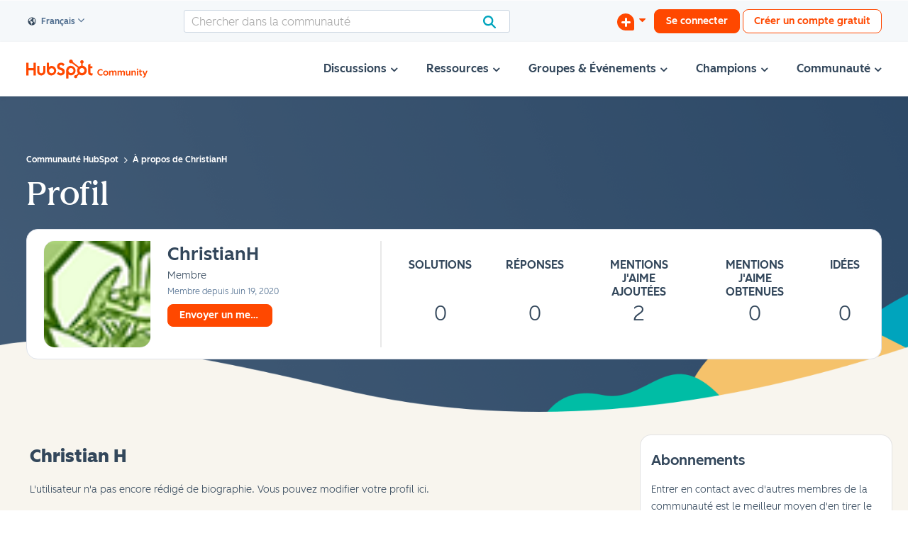

--- FILE ---
content_type: image/svg+xml
request_url: https://community.hubspot.com/html/assets/Empty_Status.svg
body_size: 2612
content:
<?xml version="1.0" encoding="UTF-8"?>
<svg width="187px" height="170px" viewBox="0 0 187 170" version="1.1" xmlns="http://www.w3.org/2000/svg" xmlns:xlink="http://www.w3.org/1999/xlink">
    <title>Page 1</title>
    <g id="Mockups" stroke="none" stroke-width="1" fill="none" fill-rule="evenodd">
        <g id="2021-[SE]-&gt;-Mockups-&gt;-Community-&gt;-Profile-&gt;-Empty-States" transform="translate(-488.000000, -949.000000)">
            <g id="Page-1" transform="translate(488.000000, 950.000000)">
                <g id="Group-3" transform="translate(0.000000, 61.000000)" fill="#F2F5F8">
                    <path d="M2.7266381,57.9381882 C-0.90904898,55.8417176 -0.90904898,52.4111294 2.7266381,50.3146588 L86.8130327,1.8252 C90.4487197,-0.271270588 96.3971007,-0.271270588 100.032788,1.8252 L184.120454,50.3146588 C187.756141,52.4111294 187.756141,55.8417176 184.120454,57.9381882 L100.032788,106.427647 C96.3971007,108.524118 90.4487197,108.524118 86.8130327,106.427647 L2.7266381,57.9381882 Z" id="Fill-1"></path>
                </g>
                <path d="M121.341015,101.133066 C135.552995,109.310488 135.552995,122.690792 121.341015,130.866934 C107.129035,139.044355 83.8722497,139.044355 69.6589851,130.866934 C55.447005,122.690792 55.447005,109.310488 69.6589851,101.133066 C83.8722497,92.9556446 107.129035,92.9556446 121.341015,101.133066" id="Fill-4" fill="#FFFFFF"></path>
                <path d="M106.088911,53.0179866 C99.1055887,54.4659103 91.4351116,54.4607713 84.45814,53 L60,112 L60.0088911,112 C61.3920919,108.116173 64.6284515,104.41992 69.7624254,101.422577 C83.8167108,93.2142499 106.815441,93.2142499 120.869726,101.422577 C124.555721,103.573264 127.247184,106.088823 129,108.770115 L106.088911,53.0179866 Z" id="Fill-6" fill="#FFFFFF"></path>
                <path d="M117.654886,39.5976496 C130.115038,32.3945157 130.115038,20.6054843 117.654886,13.4023504 C105.194735,6.19921653 84.8057426,6.19921653 72.3455909,13.4023504 C59.8854393,20.6054843 59.8841668,32.3945157 72.3455909,39.5976496 C84.8057426,46.8007835 105.194735,46.8007835 117.654886,39.5976496 Z" id="Stroke-8" stroke="#CBD6E5" stroke-width="5" stroke-linecap="round" stroke-linejoin="round"></path>
                <path d="M110.136902,37.0579071 C119.287699,31.8017832 119.287699,23.1991523 110.136902,17.9430284 C100.986104,12.6856572 86.0138956,12.6856572 76.8630981,17.9430284 C67.7123006,23.1991523 67.7123006,31.8017832 76.8630981,37.0579071 C86.0138956,42.314031 100.986104,42.314031 110.136902,37.0579071 Z" id="Stroke-10" stroke="#CBD6E5" stroke-width="5" stroke-linecap="round" stroke-linejoin="round"></path>
                <path d="M117.654817,40.0783785 C105.194572,47.2709141 84.805428,47.2709141 72.3451834,40.0783785 C66.1150611,36.4814745 63,31.7407373 63,27 L63,35.5272198 C63,40.2679571 66.1150611,45.0086943 72.3451834,48.6055983 C84.805428,55.7981339 105.194572,55.7981339 117.654817,48.6055983 C123.884939,45.0086943 127,40.2679571 127,35.5272198 L127,27 C127,31.7407373 123.884939,36.4814745 117.654817,40.0783785 Z" id="Stroke-12" stroke="#CBD6E5" stroke-width="5" stroke-linecap="round" stroke-linejoin="round"></path>
                <path d="M127.911512,52 L133,44.1788636 L123.78916,38.2259038 C123.785331,38.2234326 123.780226,38.2197259 123.775121,38.2160192 L123.770016,38.2135481 L123.770016,38.2147837 C123.15613,37.877474 122.315068,37.9256611 121.38722,38.4433635 C119.523866,39.4849461 118,42.0413334 118,44.1244986 C118,45.1141875 118.350974,45.8147537 118.912533,46.1767747 L118.908704,46.1841881 L118.980175,46.2311396 C118.987833,46.2348463 118.995491,46.2410242 119.003148,46.2447309 L127.911512,52 Z" id="Stroke-14" stroke="#CBD6E5" stroke-width="5" stroke-linecap="round" stroke-linejoin="round"></path>
                <path d="M152,52.9327961 L133.968871,42.3588985 C133.015825,41.7996522 131.702028,41.8747362 130.253909,42.7200784 C127.364067,44.4081737 125,48.553328 125,51.9295186 C125,53.6383267 125.607647,54.8306087 126.579882,55.3782041 L126.577324,55.3833823 L144.71591,66" id="Stroke-16" stroke="#CBD6E5" stroke-width="5" stroke-linecap="round" stroke-linejoin="round"></path>
                <path d="M154,56.8676813 C154,53.4215384 151.525502,52.012173 148.50067,53.7359048 C145.474498,55.4583158 143,59.6864121 143,63.132555 C143,66.577377 145.474498,67.9880633 148.50067,66.2643314 C151.525502,64.5419204 154,60.3138241 154,56.8676813 Z" id="Stroke-18" stroke="#CBD6E5" stroke-width="5" stroke-linecap="round" stroke-linejoin="round"></path>
                <path d="M94.7131287,14 C90.818113,16.0309934 87.2203383,18.6063639 84.0896567,21.6566432 C80.3194565,25.330872 77.246679,29.6783094 75,34.4034005 C75.7733414,35.0298761 76.6354691,35.6285645 77.6121182,36.1817829 C81.5097075,38.3896041 86.4379896,39.6539228 91.524543,40 C93.0236158,35.1738645 95.2471332,30.5813942 98.291602,26.5244596 C101.18166,22.673403 104.839912,19.3389361 109,16.862084 C104.815464,14.9965509 99.7765205,14.0416808 94.7131287,14 Z" id="Stroke-20" stroke="#CBD6E5" stroke-width="5" stroke-linecap="round" stroke-linejoin="round"></path>
                <path d="M111.005326,18 C106.005385,20.3855672 101.903901,24.5058607 98.9345979,29.2477009 C96.8373624,32.5961558 95.2678913,36.2401002 94,40 C95.5481091,40.002495 97.0937051,39.912065 98.6166826,39.7350261 C100.828267,35.9127693 103.609083,31.4294823 106.114708,28.5624712 C108.625359,25.6903655 111.612255,23.1799796 115,21.5000206 C114.01484,20.2314542 112.67281,19.052044 111.005326,18 Z" id="Stroke-22" stroke="#CBD6E5" stroke-width="5" stroke-linecap="round" stroke-linejoin="round"></path>
                <path d="M117.654886,39.5976496 C130.115038,32.3945157 130.115038,20.6054843 117.654886,13.4023504 C105.194735,6.19921653 84.8057426,6.19921653 72.3455909,13.4023504 C59.8854393,20.6054843 59.8841668,32.3945157 72.3455909,39.5976496 C84.8057426,46.8007835 105.194735,46.8007835 117.654886,39.5976496" id="Fill-24" fill="#FFFFFF"></path>
                <path d="M117.654886,39.5976496 C130.115038,32.3945157 130.115038,20.6054843 117.654886,13.4023504 C105.194735,6.19921653 84.8057426,6.19921653 72.3455909,13.4023504 C59.8854393,20.6054843 59.8841668,32.3945157 72.3455909,39.5976496 C84.8057426,46.8007835 105.194735,46.8007835 117.654886,39.5976496 Z" id="Stroke-26" stroke="#CBD6E5" stroke-linecap="round" stroke-linejoin="round"></path>
                <path d="M110.136902,37.0579071 C119.287699,31.8017832 119.287699,23.1991523 110.136902,17.9430284 C100.986104,12.6856572 86.0138956,12.6856572 76.8630981,17.9430284 C67.7123006,23.1991523 67.7123006,31.8017832 76.8630981,37.0579071 C86.0138956,42.314031 100.986104,42.314031 110.136902,37.0579071" id="Fill-28" fill="#F2F5F8"></path>
                <path d="M110.136902,37.0579071 C119.287699,31.8017832 119.287699,23.1991523 110.136902,17.9430284 C100.986104,12.6856572 86.0138956,12.6856572 76.8630981,17.9430284 C67.7123006,23.1991523 67.7123006,31.8017832 76.8630981,37.0579071 C86.0138956,42.314031 100.986104,42.314031 110.136902,37.0579071 Z" id="Stroke-30" stroke="#CBD6E5"></path>
                <path d="M117.654817,40.0783785 C105.194572,47.2709141 84.805428,47.2709141 72.3451834,40.0783785 C66.1150611,36.4814745 63,31.7407373 63,27 L63,35.5272198 C63,40.2679571 66.1150611,45.0086943 72.3451834,48.6055983 C84.805428,55.7981339 105.194572,55.7981339 117.654817,48.6055983 C123.884939,45.0086943 127,40.2679571 127,35.5272198 L127,27 C127,31.7407373 123.884939,36.4814745 117.654817,40.0783785" id="Fill-32" fill="#F2F5F8"></path>
                <path d="M117.654817,40.0783785 C105.194572,47.2709141 84.805428,47.2709141 72.3451834,40.0783785 C66.1150611,36.4814745 63,31.7407373 63,27 L63,35.5272198 C63,40.2679571 66.1150611,45.0086943 72.3451834,48.6055983 C84.805428,55.7981339 105.194572,55.7981339 117.654817,48.6055983 C123.884939,45.0086943 127,40.2679571 127,35.5272198 L127,27 C127,31.7407373 123.884939,36.4814745 117.654817,40.0783785 Z" id="Stroke-34" stroke="#CBD6E5"></path>
                <path d="M127.911512,52 L133,44.1788636 L123.78916,38.2259038 C123.785331,38.2234326 123.780226,38.2197259 123.775121,38.2160192 L123.770016,38.2135481 L123.770016,38.2147837 C123.15613,37.877474 122.315068,37.9256611 121.38722,38.4433635 C119.523866,39.4849461 118,42.0413334 118,44.1244986 C118,45.1141875 118.350974,45.8147537 118.912533,46.1767747 L118.908704,46.1841881 L118.980175,46.2311396 C118.987833,46.2348463 118.995491,46.2410242 119.003148,46.2447309 L127.911512,52 Z" id="Fill-36" fill="#FFFFFF"></path>
                <path d="M127.911512,52 L133,44.1788636 L123.78916,38.2259038 C123.785331,38.2234326 123.780226,38.2197259 123.775121,38.2160192 L123.770016,38.2135481 L123.770016,38.2147837 C123.15613,37.877474 122.315068,37.9256611 121.38722,38.4433635 C119.523866,39.4849461 118,42.0413334 118,44.1244986 C118,45.1141875 118.350974,45.8147537 118.912533,46.1767747 L118.908704,46.1841881 L118.980175,46.2311396 C118.987833,46.2348463 118.995491,46.2410242 119.003148,46.2447309 L127.911512,52 Z" id="Stroke-38" stroke="#CBD6E5" stroke-linecap="round" stroke-linejoin="round"></path>
                <g id="Group-43" transform="translate(124.000000, 42.000000)">
                    <path d="M26.8582159,10.6864421 L9.07929545,0.368968421 C8.13957955,-0.176715789 6.84415909,-0.103452632 5.41629545,0.721389474 C2.566875,2.36854737 0.235875,6.41317895 0.235875,9.70749474 C0.235875,11.3748632 0.835022727,12.5382316 1.79365909,13.0725474 L1.79113636,13.0776 L19.6760114,23.4367579" id="Fill-40" fill="#F2F5F8"></path>
                    <path d="M26.8582159,10.6864421 L9.07929545,0.368968421 C8.13957955,-0.176715789 6.84415909,-0.103452632 5.41629545,0.721389474 C2.566875,2.36854737 0.235875,6.41317895 0.235875,9.70749474 C0.235875,11.3748632 0.835022727,12.5382316 1.79365909,13.0725474 L1.79113636,13.0776 L19.6760114,23.4367579" id="Stroke-42" stroke="#CBD6E5"></path>
                </g>
                <path d="M154,56.8676813 C154,53.4215384 151.525502,52.012173 148.50067,53.7359048 C145.474498,55.4583158 143,59.6864121 143,63.132555 C143,66.577377 145.474498,67.9880633 148.50067,66.2643314 C151.525502,64.5419204 154,60.3138241 154,56.8676813" id="Fill-44" fill="#F2F5F8"></path>
                <path d="M154,56.8676813 C154,53.4215384 151.525502,52.012173 148.50067,53.7359048 C145.474498,55.4583158 143,59.6864121 143,63.132555 C143,66.577377 145.474498,67.9880633 148.50067,66.2643314 C151.525502,64.5419204 154,60.3138241 154,56.8676813 Z" id="Stroke-46" stroke="#CBD6E5"></path>
                <path d="M94.7131287,14 C90.818113,16.0309934 87.2203383,18.6063639 84.0896567,21.6566432 C80.3194565,25.330872 77.246679,29.6783094 75,34.4034005 C75.7733414,35.0298761 76.6354691,35.6285645 77.6121182,36.1817829 C81.5097075,38.3896041 86.4379896,39.6539228 91.524543,40 C93.0236158,35.1738645 95.2471332,30.5813942 98.291602,26.5244596 C101.18166,22.673403 104.839912,19.3389361 109,16.862084 C104.815464,14.9965509 99.7765205,14.0416808 94.7131287,14" id="Fill-48" fill="#FFFFFF"></path>
                <path d="M111.005326,18 C106.005385,20.3855672 101.903901,24.5058607 98.9345979,29.2477009 C96.8373624,32.5961558 95.2678913,36.2401002 94,40 C95.5481091,40.002495 97.0937051,39.912065 98.6166826,39.7350261 C100.828267,35.9127693 103.609083,31.4294823 106.114708,28.5624712 C108.625359,25.6903655 111.612255,23.1799796 115,21.5000206 C114.01484,20.2314542 112.67281,19.052044 111.005326,18" id="Fill-50" fill="#FFFFFF"></path>
                <path d="M129,108.77133 L106.089333,53.017987 C99.1048688,54.4659422 91.435803,54.4608031 84.4576898,53 L60,112 L60.0088909,112" id="Stroke-52" stroke="#CBD6E5" stroke-linecap="round" stroke-linejoin="round" stroke-dasharray="2,3,0,0"></path>
                <path d="M121.341015,101.133066 C135.552995,109.310488 135.552995,122.690792 121.341015,130.866934 C107.129035,139.044355 83.8722497,139.044355 69.6589851,130.866934 C55.447005,122.690792 55.447005,109.310488 69.6589851,101.133066 C83.8722497,92.9556446 107.129035,92.9556446 121.341015,101.133066 Z" id="Stroke-54" stroke="#CBD6E5" stroke-linecap="round" stroke-linejoin="round" stroke-dasharray="2,3,0,0"></path>
                <line x1="155" y1="11" x2="140" y2="16" id="Stroke-56" stroke="#CBD6E5" stroke-width="2" stroke-linecap="round" stroke-linejoin="round"></line>
                <line x1="147" y1="29" x2="140" y2="26" id="Stroke-58" stroke="#CBD6E5" stroke-width="2" stroke-linecap="round" stroke-linejoin="round"></line>
                <line x1="151.508" y1="30.712" x2="150" y2="30" id="Stroke-60" stroke="#CBD6E5" stroke-width="2" stroke-linecap="round" stroke-linejoin="round"></line>
                <line x1="136.606" y1="8" x2="135" y2="10" id="Stroke-62" stroke="#CBD6E5" stroke-width="2" stroke-linecap="round" stroke-linejoin="round"></line>
                <line x1="139" y1="0" x2="137" y2="5" id="Stroke-64" stroke="#CBD6E5" stroke-width="2" stroke-linecap="round" stroke-linejoin="round"></line>
            </g>
        </g>
    </g>
</svg>

--- FILE ---
content_type: image/svg+xml
request_url: https://community.hubspot.com/html/@C71A42AEB76B8A3A82335DA9F5B9C717/assets/lightbulb.svg
body_size: 785
content:
<?xml version="1.0" encoding="UTF-8"?>
<svg width="14px" height="18px" viewBox="0 0 14 18" version="1.1" xmlns="http://www.w3.org/2000/svg" xmlns:xlink="http://www.w3.org/1999/xlink">
    <title>lightbulb</title>
    <defs>
        <path d="M11.8125,15.046875 L11.8125,16.03125 C11.8125,16.3985977 11.5776563,16.7109609 11.25,16.8268008 L11.25,17.15625 C11.25,17.6222461 10.8722461,18 10.40625,18 L7.59375,18 C7.12775391,18 6.75,17.6222461 6.75,17.15625 L6.75,16.8268008 C6.42234375,16.7109609 6.1875,16.3985977 6.1875,16.03125 L6.1875,15.046875 C6.1875,14.8138945 6.37639453,14.625 6.609375,14.625 L11.390625,14.625 C11.6236055,14.625 11.8125,14.8138945 11.8125,15.046875 Z M6.78139453,13.5 C6.43310156,13.5 6.11954297,13.2863203 5.99473828,12.9611602 C4.62997266,9.40573828 2.8125,9.76398047 2.8125,6.1875 C2.8125,2.77041797 5.58298828,0 9,0 C12.4170117,0 15.1875,2.77041797 15.1875,6.1875 C15.1875,9.76398047 13.3700273,9.40573828 12.0052969,12.9611602 C11.8804922,13.2863203 11.5668984,13.5 11.2186406,13.5 L6.78139453,13.5 Z M6.1875,6.1875 C6.1875,4.6366875 7.4491875,3.375 9,3.375 C9.31067578,3.375 9.5625,3.12314063 9.5625,2.8125 C9.5625,2.50185937 9.31067578,2.25 9,2.25 C6.82885547,2.25 5.0625,4.01635547 5.0625,6.1875 C5.0625,6.49814063 5.31435938,6.75 5.625,6.75 C5.93564062,6.75 6.1875,6.49814063 6.1875,6.1875 Z" id="path-1"></path>
    </defs>
    <g id="Mockups" stroke="none" stroke-width="1" fill="none" fill-rule="evenodd">
        <g id="2021-[SE]-&gt;-Mockups-&gt;-Community-&gt;-Home--Create-button" transform="translate(-1066.000000, -149.000000)">
            <g id="lightbulb" transform="translate(1064.000000, 149.000000)">
                <mask id="mask-2" fill="white">
                    <use xlink:href="#path-1"></use>
                </mask>
                <use id="Mask" fill="#000000" fill-rule="nonzero" xlink:href="#path-1"></use>
                <g id="Group" mask="url(#mask-2)" fill="#7C98B6">
                    <g id="Color">
                        <rect id="Purple" x="0" y="0" width="18" height="18"></rect>
                    </g>
                </g>
            </g>
        </g>
    </g>
</svg>